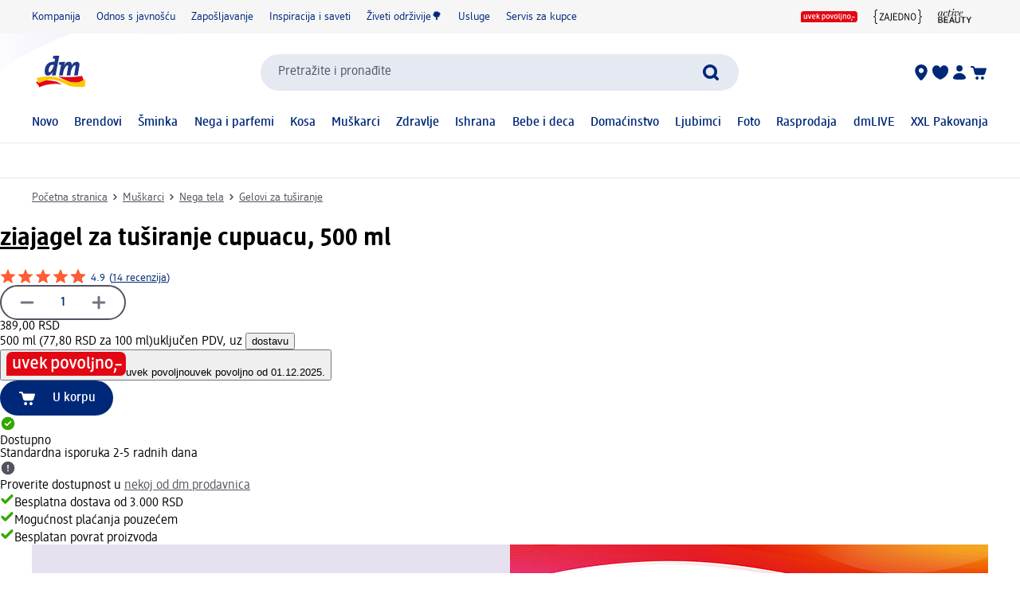

--- FILE ---
content_type: text/css
request_url: https://assets.dm.de/design-system/14.6.2/theme.min.css
body_size: 565
content:
:root{--breakpoints-horizontal-xxl-value: 1800;--breakpoints-horizontal-xl-value: 1600;--breakpoints-horizontal-l-value: 1200;--breakpoints-horizontal-m-value: 900;--breakpoints-horizontal-s-value: 600;--breakpoints-horizontal-xs-value: 480;--breakpoints-horizontal-xxs-value: 374;--breakpoints-vertical-l-value: 900;--breakpoints-vertical-m-value: 600;--breakpoints-vertical-s-value: 475;--dimension-spacing-xxxl-value: 3.75;--dimension-spacing-xxxl-rem: 3.75rem;--dimension-spacing-xxl-value: 3.125;--dimension-spacing-xxl-rem: 3.125rem;--dimension-spacing-xl-value: 2.5;--dimension-spacing-xl-rem: 2.5rem;--dimension-spacing-l-value: 1.875;--dimension-spacing-l-rem: 1.875rem;--dimension-spacing-m-value: 1.5625;--dimension-spacing-m-rem: 1.5625rem;--dimension-spacing-s-value: 1.25;--dimension-spacing-s-rem: 1.25rem;--dimension-spacing-xs-value: 0.9375;--dimension-spacing-xs-rem: 0.9375rem;--dimension-spacing-xxs-value: 0.625;--dimension-spacing-xxs-rem: 0.625rem;--dimension-spacing-xxxs-value: 0.3125;--dimension-spacing-xxxs-rem: 0.3125rem;--dimension-content-size-xl-value: 1800;--dimension-content-size-xl-px: 1800px;--dimension-content-size-l-value: 1200;--dimension-content-size-l-px: 1200px;--dimension-content-size-m-value: 800;--dimension-content-size-m-px: 800px;--dimension-content-size-s-value: 600;--dimension-content-size-s-px: 600px;--dimension-z-index-basis: 1000;--dimension-z-index-sticky: 1100;--dimension-z-index-fixed: 1200;--dimension-z-index-tooltip: 1300;--dimension-z-index-layer-background: 1400;--dimension-z-index-layer: 9020;--dimension-z-index-notification: 9030;--dimension-sizes-button-height-value: 44;--dimension-sizes-input-height-value: 44;--palette-color1-hex: #002878;--palette-color1-rgba: rgba(0, 40, 120);--palette-color2-hex: #002878;--palette-color2-rgba: rgba(0, 40, 120);--palette-color3-hex: #525260;--palette-color3-rgba: rgba(82, 82, 96);--palette-color4-hex: #E5E9F1;--palette-color4-rgba: rgba(229, 233, 241);--palette-color5-hex: #FFFFFF;--palette-color5-rgba: rgba(255, 255, 255);--palette-color6-hex: #32A800;--palette-color6-rgba: rgba(50, 168, 0);--palette-color7-hex: #e07000;--palette-color7-rgba: rgba(224, 112, 0);--palette-color8-hex: #D8241C;--palette-color8-rgba: rgba(216, 36, 28);--palette-color9-hex: #F6F6F7;--palette-color9-rgba: rgba(246, 246, 247);--palette-color10-hex: #757580;--palette-color10-rgba: rgba(117, 117, 128);--palette-color11-hex: #F6FFED;--palette-color11-rgba: rgba(246, 255, 237);--palette-color12-hex: #FDF6E9;--palette-color12-rgba: rgba(253, 246, 233);--palette-color13-hex: #FDF2F2;--palette-color13-rgba: rgba(253, 242, 242);--palette-color15-hex: #94949d;--palette-color15-rgba: rgba(148, 148, 157);--palette-color16-hex: #268200;--palette-color16-rgba: rgba(38, 130, 0);--palette-color17-hex: #DFFCFC;--palette-color17-rgba: rgba(223, 252, 252);--palette-color18-hex: #1747A7;--palette-color18-rgba: rgba(23, 71, 167);--palette-color19-hex: #3868CB;--palette-color19-rgba: rgba(56, 104, 203);--palette-color20-hex: #ff5c35;--palette-color20-rgba: rgba(255, 92, 53);--palette-color21-hex: #003eb0;--palette-color21-rgba: rgba(0, 62, 176);--palette-color22-hex: #CF1322;--palette-color22-rgba: rgba(207, 19, 34);--palette-color23-hex: #BE5002;--palette-color23-rgba: rgba(190, 80, 2);--palette-headline-hex: #002878;--palette-text-hex: #525260;--palette-text-success-hex: #268200;--palette-text-error-hex: #CF1322;--palette-text-warning-hex: #BE5002;--palette-text-inactive-hex: #757580;--palette-background-hex: #FFFFFF;--palette-background-page-hex: #FFFFFF;--palette-background-alternative-hex: #F6F6F7;--palette-background-info-hex: #E5E9F1;--palette-background-success-hex: #F6FFED;--palette-background-warning-hex: #FDF6E9;--palette-background-error-hex: #FDF2F2;--palette-border-hex: #E5E9F1;--palette-border-input-active-hex: #525260;--palette-border-input-inactive-hex: #757580;--palette-icon-hex: #002878;--palette-icon-inactive-hex: #94949d;--palette-icon-success-hex: #32A800;--palette-icon-error-hex: #D8241C;--palette-cta-hex: #002878;--palette-bg-primary-button-active-hex: #002878;--palette-bg-primary-button-inactive-hex: #757580;--palette-inactive-hex: #757580;--palette-success-hex: #32A800;--palette-warning-hex: #e07000;--palette-error-hex: #D8241C;--palette-color-accent-hex: ;--palette-yellow-hex: #e07000;--palette-med-background-hex: #DFFCFC;--palette-med-text-hex: #1747A7;--palette-med-icon-hex: #3868CB;--palette-rating-star-hex: #ff5c35;--palette-payback-brand-hex: #003eb0;--radius-xl-value: 1.375;--radius-xl-rem: 1.375rem;--radius-l-value: 0.875;--radius-l-rem: 0.875rem;--radius-m-value: 0.375;--radius-m-rem: 0.375rem;--radius-s-value: 0.25;--radius-s-rem: 0.25rem;--radius-xs-value: 0.125;--radius-xs-rem: 0.125rem;--ratio-portrait-value: 1/1;--ratio-landscape-value: 1/1;--typography-font-family-primary-main: dmbrand, Arial, Helvetica, sans-serif;--typography-font-size-xxxl-value: 2.375;--typography-font-size-xxxl-rem: 2.375rem;--typography-font-size-xxl-value: 1.75;--typography-font-size-xxl-rem: 1.75rem;--typography-font-size-xl-value: 1.375;--typography-font-size-xl-rem: 1.375rem;--typography-font-size-l-value: 1.125;--typography-font-size-l-rem: 1.125rem;--typography-font-size-m-value: 1;--typography-font-size-m-rem: 1rem;--typography-font-size-s-value: 0.875;--typography-font-size-s-rem: 0.875rem;--typography-font-size-xs-value: 0.75;--typography-font-size-xs-rem: 0.75rem;--typography-line-height-xxxl-value: 1.1;--typography-line-height-xxl-value: 1.15;--typography-line-height-xl-value: 1.18;--typography-line-height-l-value: 1.33;--typography-line-height-m-value: 1.25;--typography-line-height-s-value: 1.29;--typography-line-height-xs-value: 1.33;--shadow-box-shadow: 1px 1px 3px 2px rgba(0, 0, 0, 0.1);}[data-theme="light"]{--palette-color2-hex: #192F50;--palette-color2-rgba: rgba(25, 47, 80);--palette-headline-hex: #192F50;--palette-icon-hex: #192F50;--palette-icon-inactive-hex: #94949d;--palette-icon-success-hex: #32A800;--palette-icon-error-hex: #D8241C;--palette-cta-hex: #192F50;}[data-theme="pink"]{--palette-color2-hex: #ff00ff;--palette-color2-rgba: rgba(255, 0, 255);--palette-headline-hex: #ff00ff;--palette-icon-hex: #ff00ff;--palette-icon-inactive-hex: #94949d;--palette-icon-success-hex: #32A800;--palette-icon-error-hex: #D8241C;--palette-cta-hex: #ff00ff;}


--- FILE ---
content_type: image/svg+xml
request_url: https://editorial-content.dm-static.com/image/upload/fl_sanitize/content/rootpage-dm-shop-sr-rs/resource/blob/3146166/75d00d8cc3d2e2985abc3828a6e94991/footer-immerguenstig-bild-data.svg
body_size: 2200
content:
<?xml version="1.0"?>
<svg xmlns="http://www.w3.org/2000/svg" width="71" height="22" viewBox="0 0 71 22" fill="none">
<path d="M67.6984 4H3.30156C2.41997 4.00653 1.57705 4.36071 0.957995 4.98473C0.338942 5.60874 -0.00560092 6.45154 6.88842e-05 7.32796V18H67.6984C69.5231 18 70.9999 16.5072 70.9999 14.672V7.32796C71.0032 6.89387 70.9204 6.4634 70.7562 6.06115C70.592 5.65891 70.3496 5.29278 70.043 4.9837C69.7364 4.67462 69.3715 4.42866 68.9692 4.25987C68.5669 4.09108 68.1351 4.00277 67.6984 4Z" fill="#E30613"/>
<path d="M67.4755 11.0476H64.3099C64.1087 11.0476 63.9852 11.1076 63.9852 11.5417C63.9852 11.9758 64.1087 12.0358 64.3099 12.0358H67.4755C67.6731 12.0358 67.7966 11.9758 67.7966 11.5417C67.7966 11.1076 67.6731 11.0476 67.4755 11.0476ZM63.9817 13.4086C63.5299 13.4086 63.417 13.6098 63.417 13.8603C63.417 13.9944 63.4523 14.2556 63.4523 14.485C63.4523 15.2049 63.1488 15.5437 62.9794 15.7908C62.9229 15.8719 62.8982 15.9319 62.8982 16.0025C62.8982 16.2248 63.1382 16.3907 63.3076 16.3907C63.7099 16.3907 64.6063 15.4237 64.6063 14.1356C64.6063 13.6662 64.4863 13.4086 63.9817 13.4086ZM26.4142 8.59137C26.4142 8.32669 26.4495 8.14671 26.8871 8.14671C27.2683 8.14671 27.3494 8.28434 27.3988 8.59137L27.4271 8.78547C27.595 8.55694 27.8146 8.37133 28.0679 8.24376C28.3212 8.1162 28.601 8.05029 28.8846 8.05142C30.021 8.05142 30.8433 9.09604 30.8433 10.8394C30.8433 12.7522 29.841 13.8568 28.6623 13.8568C28.4439 13.8616 28.2268 13.8232 28.0233 13.7439C27.8198 13.6646 27.634 13.5458 27.4765 13.3945V15.4061C27.4765 15.6496 27.4271 15.8366 26.9471 15.8366C26.4672 15.8366 26.4178 15.6496 26.4178 15.4026L26.4142 8.59137ZM27.473 12.4169C27.7588 12.6957 28.1082 12.8792 28.4964 12.8792C29.1211 12.8792 29.7492 12.3922 29.7492 10.9524C29.7492 9.72069 29.2905 9.06075 28.5564 9.06075C28.3465 9.06697 28.1407 9.11994 27.9539 9.21579C27.767 9.31164 27.604 9.44796 27.4765 9.61482L27.473 12.4169ZM31.6938 10.9876C31.6938 9.12427 32.6713 8.05142 33.9983 8.05142C35.3111 8.05142 36.2428 9.11015 36.2428 10.9241C36.2428 12.784 35.2652 13.8533 33.9383 13.8533C32.6255 13.8533 31.6938 12.8051 31.6938 10.9876ZM35.1453 10.9488C35.1453 9.66422 34.6971 8.99369 33.9665 8.99369C33.236 8.99369 32.7913 9.66422 32.7913 10.9488C32.7913 12.2334 33.2395 12.9075 33.9701 12.9075C34.7006 12.9075 35.1453 12.2369 35.1453 10.9488ZM36.8075 8.59137C36.7892 8.54541 36.7808 8.49611 36.7828 8.44668C36.7828 8.26317 36.9169 8.14671 37.3051 8.14671C37.7886 8.14671 37.8591 8.32316 37.9368 8.59137L38.7555 11.3582C38.8085 11.5311 38.9108 11.9087 38.9849 12.3534H39.0026C39.0802 11.9123 39.179 11.5523 39.239 11.3476L40.079 8.5949C40.1601 8.33375 40.2131 8.14671 40.6719 8.14671C41.0283 8.14671 41.1659 8.26317 41.1659 8.44668C41.1659 8.48432 41.1577 8.53256 41.1412 8.59137L39.6308 13.2992C39.5143 13.6592 39.3696 13.758 38.9743 13.758C38.5791 13.758 38.4344 13.6592 38.3179 13.2992L36.8075 8.59137ZM41.7059 10.9876C41.7059 9.12427 42.6834 8.05142 44.0104 8.05142C45.3232 8.05142 46.2549 9.11015 46.2549 10.9241C46.2549 12.784 45.2773 13.8533 43.9504 13.8533C42.6376 13.8533 41.7059 12.8051 41.7059 10.9876ZM45.1574 10.9488C45.1574 9.66422 44.7092 8.99369 43.9786 8.99369C43.2481 8.99369 42.8034 9.66422 42.8034 10.9488C42.8034 12.2334 43.2516 12.9075 43.9786 12.9075C44.7056 12.9075 45.1574 12.2369 45.1574 10.9488ZM55.7341 10.1089C55.7341 9.36778 55.4588 9.06075 54.8977 9.06075C54.4441 9.07265 54.0118 9.25541 53.6872 9.57247V13.3239C53.6872 13.571 53.6413 13.7615 53.1579 13.7615C52.6744 13.7615 52.6285 13.571 52.6285 13.3239V8.5949C52.6285 8.33375 52.6603 8.14671 53.0979 8.14671C53.479 8.14671 53.5637 8.28787 53.6096 8.59137L53.6308 8.71489C54.019 8.2914 54.5836 8.05142 55.2047 8.05142C56.1223 8.05142 56.7928 8.5702 56.7928 9.86891V13.3274C56.7928 13.5745 56.747 13.7615 56.2635 13.7615C55.78 13.7615 55.7341 13.571 55.7341 13.3239V10.1089ZM57.9363 10.9876C57.9363 9.12427 58.9103 8.05142 60.2373 8.05142C61.5501 8.05142 62.4818 9.11015 62.4818 10.9241C62.4818 12.784 61.5077 13.8533 60.1808 13.8533C58.868 13.8533 57.9363 12.8051 57.9363 10.9876ZM61.3878 10.9488C61.3878 9.66422 60.9396 8.99369 60.209 8.99369C59.4785 8.99369 59.0303 9.66422 59.0303 10.9488C59.0303 12.2334 59.482 12.9075 60.209 12.9075C60.936 12.9075 61.3878 12.2369 61.3878 10.9488ZM6.82058 8.58079C6.82058 8.33375 6.86998 8.14671 7.34994 8.14671C7.8299 8.14671 7.87931 8.33375 7.87931 8.58079V12.1028C7.87931 12.6216 7.97813 13.2392 7.97813 13.4439C7.97813 13.5921 7.92872 13.7615 7.49464 13.7615C7.15937 13.7615 7.04644 13.6592 6.89469 13.1722C6.69275 13.391 6.44693 13.5647 6.17328 13.6821C5.89963 13.7995 5.60431 13.8578 5.30659 13.8533C4.39255 13.8533 3.71143 13.3239 3.71143 12.0393V8.58079C3.71143 8.33375 3.76083 8.14671 4.24079 8.14671C4.72075 8.14671 4.77016 8.33375 4.77016 8.58079V11.7923C4.77016 12.544 5.04896 12.8475 5.60656 12.8475C6.06262 12.8391 6.49771 12.6544 6.82058 12.3322V8.58079ZM8.89922 8.59137C8.88214 8.54515 8.87493 8.49586 8.87805 8.44668C8.87805 8.26317 9.01216 8.14671 9.39683 8.14671C9.88032 8.14671 9.95443 8.32316 10.0321 8.59137L10.8508 11.3582C10.9038 11.5311 11.0061 11.9087 11.0767 12.3534H11.0979C11.172 11.9123 11.2708 11.5523 11.3343 11.3476L12.1742 8.5949C12.2554 8.33375 12.3084 8.14671 12.7671 8.14671C13.1236 8.14671 13.2612 8.26317 13.2612 8.44668C13.2612 8.48432 13.2518 8.53256 13.233 8.59137L11.7225 13.2992C11.6096 13.6592 11.4649 13.758 11.0661 13.758C10.6673 13.758 10.5261 13.6592 10.4097 13.2992L8.89922 8.59137ZM15.0575 11.3194C15.1458 12.4522 15.6575 12.9004 16.5362 12.9004C17.2174 12.9004 17.6126 12.6322 17.8208 12.6322C18.0502 12.6322 18.1173 12.9781 18.1173 13.1722C18.1173 13.4086 18.022 13.4968 17.7855 13.5921C17.5738 13.6768 17.0374 13.8533 16.3809 13.8533C14.8811 13.8533 13.9635 12.9145 13.9635 11.0476C13.9635 9.11015 14.9481 8.05142 16.2468 8.05142C17.4856 8.05142 18.2973 9.01134 18.2973 10.7371C18.2973 11.1853 18.2443 11.3194 17.8491 11.3194H15.0575ZM17.2562 10.5218C17.2244 9.42777 16.8256 8.95487 16.2257 8.95487C15.601 8.95487 15.1563 9.47365 15.0611 10.5218H17.2562ZM50.1334 9.72422C50.1334 9.47718 50.1828 9.29014 50.6628 9.29014C51.1427 9.29014 51.1921 9.48071 51.1921 9.72422V13.8956C51.1921 15.6178 49.9464 15.7661 49.604 15.7661C49.3182 15.7661 49.1982 15.6637 49.1982 15.272C49.1982 14.9403 49.2829 14.8944 49.4946 14.8203C49.7417 14.7285 50.1299 14.6262 50.1299 13.7439L50.1334 9.72422ZM50.6628 8.66549C50.2499 8.66549 50.0064 8.34081 50.0064 7.97025C50.0064 7.59969 50.2499 7.27148 50.6628 7.27148C51.0757 7.27148 51.3192 7.59616 51.3192 7.97025C51.3192 8.34434 51.0792 8.66549 50.6628 8.66549ZM47.3948 7.26443C47.3948 7.01739 47.4407 6.83035 47.9242 6.83035C48.4077 6.83035 48.4535 7.01739 48.4535 7.26443V12.1134C48.4535 12.7804 48.7782 12.8051 48.9829 12.8898C49.1417 12.9569 49.1805 13.0451 49.1805 13.278C49.1805 13.7615 49.0041 13.7968 48.7571 13.7968C48.0795 13.7968 47.3948 13.518 47.3948 12.2546V7.26443ZM21.2829 11.2064L20.7182 11.8064V13.3239C20.7182 13.571 20.6724 13.7615 20.1889 13.7615C19.7054 13.7615 19.6595 13.571 19.6595 13.3274V7.26443C19.6595 7.01739 19.7054 6.83035 20.1889 6.83035C20.6724 6.83035 20.7182 7.01739 20.7182 7.26443V10.6277L22.3028 8.60549C22.5498 8.29493 22.6663 8.14671 23.1498 8.14671C23.4862 8.14671 23.6545 8.22435 23.6545 8.37963C23.6545 8.43256 23.6333 8.4855 23.5345 8.60902L21.9922 10.4512L23.718 13.3063C23.7533 13.3733 23.785 13.458 23.7886 13.518C23.7886 13.6662 23.6474 13.7615 23.2874 13.7615C22.7934 13.7615 22.6981 13.5851 22.5287 13.3027L21.2829 11.2064Z" fill="white"/>
</svg>
